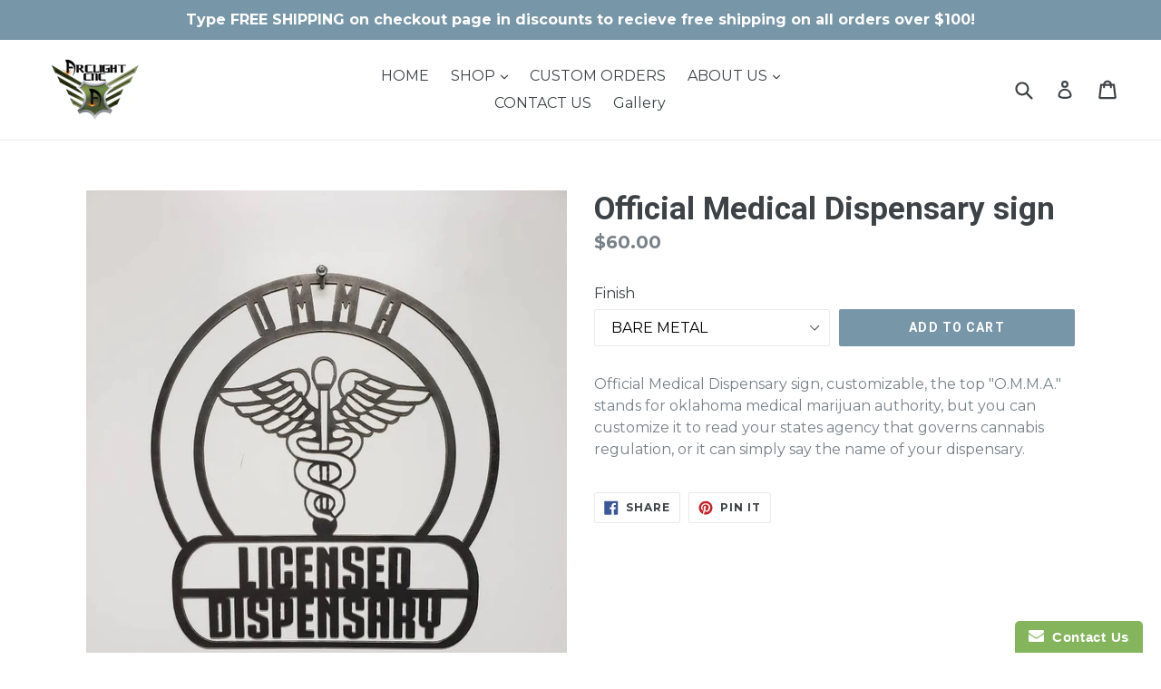

--- FILE ---
content_type: text/javascript
request_url: https://ha-product-option.nyc3.digitaloceanspaces.com/assets/api/v1/hulkcode.js
body_size: 26796
content:
function start(){var checkout_selectors="input[name='checkout']:not(.hulkapps-ignore), input[value='Checkout']:not(.hulkapps-ignore), button[name='checkout']:not(.hulkapps-ignore), [href$='checkout']:not(.hulkapps-ignore), button[value='Checkout']:not(.hulkapps-ignore), input[name='goto_pp'], button[name='goto_pp'], input[name='goto_gc'], button[name='goto_gc'],.hulkapps_checkout";window.loadScript=function(e,a){var t=document.createElement("script");t.type="text/javascript",t.readyState?t.onreadystatechange=function(){"loaded"!=t.readyState&&"complete"!=t.readyState||(t.onreadystatechange=null,a())}:t.onload=function(){a()},t.src=e,document.getElementsByTagName("head")[0].appendChild(t)},window.checkAppInstalled=function(e){window.hulkapps.is_product_option=!0,loadScript("https://ha-product-option.nyc3.digitaloceanspaces.com/assets/intl-tel-input.js",function(){commonJS(e),cartPageJS(e),productPageJS(e)})},window.commonJS=function(e){window.hulkappsDoActions=function(a){a.discounts.discount_show&&e(".discount_code_box").css("display","block"),a.discounts.plan&&e(".edit_cart_option").css("display","block"),"object"==typeof a.discounts&&"object"==typeof a.discounts.cart&&"object"==typeof a.discounts.cart.items&&hulkappsShowCartDiscounts(a.discounts),a.discounts.is_draft_order&&e(document).on("click",checkout_selectors,function(e){if(e.preventDefault(),"function"!=typeof hulkappsCheckout&&(window.location="/checkout"),"undefined"==typeof hulkappsCheckoutClick)hulkappsCheckout();else{var a=hulkappsCheckoutClick();1==a?hulkappsCheckout():0!=a&&hulkappsCheckout()}})},window.hulkappsShowCartDiscounts=function(a){window.hulkapps.discounts=a,a.cart.items.forEach(function(a){e(".hulkapps-cart-item-price[data-key='"+a.key+"']").html("<span class='original_price'>"+a.original_price_format+"</span>"),e(".hulkapps-cart-item-line-price[data-key='"+a.key+"']").html("<span class='original_price'>"+a.original_line_price_format+"</span>")}),a.discount_code&&1==a.discount_error?(e(".hulkapps-cart-original-total").html(a.original_price_total),jQuery(".hulkapps_summary").remove(),e(".hulkapps_discount_hide").after("<span class='hulkapps_summary'>Discount code does not match</span>"),localStorage.removeItem("discount_code")):a.is_free_shipping?(jQuery(".hulkapps_summary").remove(),jQuery(".hulkapps_discount_hide").after("<span class='hulkapps-summary-line-discount-code'><span class='discount-tag'>"+a.discount_code+"<span class='close-tag'></span></span>Free Shipping")):a.discount_code&&e(".discount_code_box").is(":visible")?(jQuery(".hulkapps-summary-line-discount-code,.after_discount_price").remove(),jQuery(".hulkapps_discount_hide").after("<span class='hulkapps-summary-line-discount-code'><span class='discount-tag'>"+a.discount_code+"<span class='close-tag'></span></span><span class='hulkapps_with_discount'> -"+a.with_discount+"</span></span><span class='after_discount_price'><span class='final-total'>Total</span>"+a.final_with_discounted_price+"</span>"),jQuery(".hulkapps-cart-original-total").html(a.original_price_total),a.original_price_total!=a.final_with_discounted_price&&e(".hulkapps-cart-original-total").css("text-decoration","line-through"),e(".hulkapps-cart-total").remove()):e(".hulkapps-cart-original-total").html(a.original_price_total)},window.hulkappsCheckout=function(){var a=localStorage.getItem("discount_code");e.getJSON("/cart.js",function(t){window.hulkapps.cart=t,e.ajax({type:"POST",url:window.hulkapps.po_url+"/store/create_draft_order",data:{cart_json:window.hulkapps,store_id:window.hulkapps.store_id,discount_code:a,cart_collections:JSON.stringify(window.hulkapps.cart_collections)},crossDomain:!0,success:function(e){window.location.href="string"==typeof e?e:"/checkout",localStorage.removeItem("discount_code")}})})},window.hulkappsStart=function(e){window.hulkappsc={},window.hulkappsc.$first_add_to_cart_el=null;var a=0;if(["input[name='add']","button[name='add']","#add-to-cart","#AddToCartText","#AddToCart"].forEach(function(t){a+=e(t).length,null==window.hulkappsc.$first_add_to_cart_el&&a&&(window.hulkappsc.$first_add_to_cart_el=e(t).first())}),"product"==window.hulkapps.page_type&&null!=window.hulkappsc.$first_add_to_cart_el){var t=window.hulkappsc.$first_add_to_cart_el;t.parent().is("div")&&(t=t.parent()),0==e("#hulkapps_custom_options_"+window.hulkapps.product_id).length&&t.before('<div id="hulkapps_custom_options_'+window.hulkapps.product_id+'"></div>')}if("product"==window.hulkapps.page_type&&e.ajax({type:"GET",url:window.hulkapps.po_url+"/store/get_all_relationships",data:{pid:window.hulkapps.product_id,store_id:window.hulkapps.store_id},sync:!1,crossDomain:!0,success:function(a){setTimeout(function(){e("#hulkapps_custom_options_"+window.hulkapps.product_id).html(a),conditional_rules(window.hulkapps.product_id),e("#hulkapps_options_"+window.hulkapps.product_id).closest("form").find(":submit").addClass("hulkapps_submit_cart")},500)}}),"cart"==window.hulkapps.page_type&&e("body").on("click",".edit_cart_option",function(a){e("body").addClass("body_fixed"),a.preventDefault();var t=e(this).data("key"),i=window.hulkapps.cart,o=window.hulkapps.store_id,n=e(this).data("product_id"),s=e(this).data("variant_id");e("[name^='properties']").each(function(){""==e(this).val()&&e(this).attr("disabled",!0)}),e.ajax({type:"POST",url:window.hulkapps.po_url+"/store/edit_cart",data:{cart_data:i,item_key:t,store_id:o,variant_id:s},cache:!1,crossDomain:!0,success:function(a){"ok"==a?location.reload():(e("#edit_cart_popup").html(a),e(".edit_popup").show(),calc_options_total(n),conditional_rules(n))}})}),e("body").on("change",'input[name="updates[]"]',function(a){e('[name="update"]').click()}),"cart"==window.hulkapps.page_type){var i=localStorage.getItem("discount_code");if(""!=i){e(".hulkapps_discount_code").val(i);var o={cart_data:window.hulkapps,store_id:window.hulkapps.store_id,discount_code:i,cart_collections:JSON.stringify(window.hulkapps.cart_collections)}}else o={cart_data:window.hulkapps,store_id:window.hulkapps.store_id};var n=0;window.hulkapps.cart.items.forEach(function(e){null!=e.properties&&e.properties!={}&&n++}),n>1?e(checkout_selectors).attr("disabled",!0):e(checkout_selectors).attr("disabled",!1),e(checkout_selectors).attr("disabled",!0),e.ajax({type:"POST",url:window.hulkapps.po_url+"/store/get_cart_details",data:o,crossDomain:!0,success:function(a){setTimeout(function(){e(checkout_selectors).attr("disabled",!1),hulkappsDoActions(a)},1)},error:function(a,t){e(checkout_selectors).attr("disabled",!1)}})}},hulkappsStart(e)},window.cartPageJS=function(e){e(document).on("keypress",".hulkapps_discount_code",function(a){if(13==a.which&&e(".hulkapps_discount_button").click(),32===a.which)return!1}),e(document).on("click",".hulkapps_discount_button",function(a){a.preventDefault();var t=e(".hulkapps_discount_code").val();""==t?e(".hulkapps_discount_code").addClass("discount_error"):(localStorage.setItem("discount_code",t),e(".hulkapps_discount_code").removeClass("discount_error"),location.reload())}),e(document).on("click",".close-tag",function(e){localStorage.removeItem("discount_code"),location.reload()}),e(document).on("click",".hulkapp_save",function(a){if(a.preventDefault(),validate_options(e(this).data("product_id"))){e(checkout_selectors).attr("disabled",!0);var t=parseInt(e(this).parents(".hulkapp_popupBox").find(".hulkapp_mainContent").find(".h_index").val())+1,i=e(this).attr("data-quantity"),o=e(this).parents(".hulkapp_popupBox").find(".hulkapp_mainContent").find(".h_variant_id").val(),n={};if(e("#edit_cart_popup [name^='properties']").each(function(a,t){var i;""==e(this).val()&&e(this).remove(),"radio"==this.type?this.checked&&(i=this.name.replace("properties[","").replace("]",""),e.trim(this.value).length>0&&(n[i]=this.value)):(this.type,i=this.name.replace("properties[","").replace("]",""),e.trim(this.value).length>0&&(n[i]=this.value))}),e.isEmptyObject(n))e.ajax({type:"POST",url:"/cart/change.js",data:{quantity:0,line:t},dataType:"json",success:function(a){""!=e(".upload_cls").val()?e(".upload_h_cls").remove():e(".upload_cls").remove(),e("#edit_cart_popup .conditional").each(function(a,t){e(this).find('.hulkapps_option_value input[type="hidden"]').val("")}),e("[name^='properties']").each(function(a,t){""==e(this).val()&&e(this).remove()}),e.ajax({type:"POST",url:"/cart/add.js",data:{quantity:i,id:o},dataType:"json",success:function(e){location.reload()}})}});else{var s=new FormData(e("#edit_cart_popup")[0]);s.append("quantity",i),s.append("line",t),e.ajax({type:"POST",url:"/cart/change.js",data:{quantity:0,line:t},dataType:"json",success:function(a){""!=e(".upload_cls").val()?e(".upload_h_cls").remove():e(".upload_cls").remove(),e("#edit_cart_popup .conditional").each(function(a,t){e(this).find('.hulkapps_option_value input[type="hidden"]').val("")}),e("[name^='properties']").each(function(a,t){""==e(this).val()&&e(this).remove()}),e.ajax({type:"POST",url:"/cart/add.js",data:s,dataType:"json",contentType:!1,processData:!1,success:function(e){location.reload()}})}})}}}),e(document).on("click touchstart",".hulkapp_close",function(a){e(".edit_popup").hide(),e("body").removeClass("body_fixed")})},window.productPageJS=function($){window.conditional_rules=function(prod_id){pass=!1,verify_all=Array(),verify_any=Array(),verified_condition=Array(),pass_array=Array(),$("#hulkapps_option_list_"+prod_id+" .condition_hide").removeClass("conditional"),$("#hulkapps_option_list_"+prod_id+" .condition_show").addClass("conditional"),$("#hulkapps_custom_options_"+prod_id+" #conditional_rules").children().each(function(){pass_array=Array(),pass=!1,$(this).children().each(function(){pass=!1;var condition_rule=$(this).text(),field_value;if(1==$(".option_type_id_"+$(this).attr("data-field-num")).hasClass("dd_multi_render")){var aa=condition_rule;aa.indexOf("!=")>=0&&(pass=!0);var count=$(".hulkapps_option_"+$(this).attr("data-field-num")+"_visible:visible :selected").length,ct=1,selected_array=Array();$(".hulkapps_option_"+$(this).attr("data-field-num")+"_visible:visible :selected").length>0?$(".hulkapps_option_"+$(this).attr("data-field-num")+"_visible:visible :selected").each(function(){var condition_rule=aa;if(field_value=$(this).data("conditional-value"),condition_rule=condition_rule.replace("**value11**",field_value),condition_rule.indexOf("==")>=0){var condition_rule=condition_rule.split("==");condition_rule[0]==condition_rule[1]?pass=!0:pass=!1}else{var condition_rule=condition_rule.split("!=");condition_rule[0]!=condition_rule[1]?pass=!0:pass=!1}if(selected_array.push(pass),ct==count&&count>1){var result=selected_array.join(" || ");result=eval(result),pass_array.push(result)}else 1==count&&pass_array.push(pass);ct+=1}):pass_array.push(!1)}else if(1==$(".option_type_id_"+$(this).attr("data-field-num")).hasClass("cb_render")){var aa=condition_rule;aa.indexOf("!=")>=0&&(pass=!0);var ctt=1,checked_array=Array(),countt=$(".hulkapps_option_"+$(this).attr("data-field-num")+"_visible:visible:checked").length;$(".hulkapps_option_"+$(this).attr("data-field-num")+"_visible:visible:checked").each(function(){var condition_rule=aa;if(field_value=$(this).data("conditional-value"),condition_rule=condition_rule.replace("**value11**",field_value),condition_rule.indexOf("==")>=0){var condition_rule=condition_rule.split("==");condition_rule[0]==condition_rule[1]?pass=!0:pass=!1}else{var condition_rule=condition_rule.split("!=");condition_rule[0]!=condition_rule[1]?pass=!0:pass=!1}if(checked_array.push(pass),ctt==countt&&countt>1){var result=checked_array.join(" || ");result=eval(result),pass_array.push(result)}else 1==countt&&pass_array.push(pass);ctt+=1})}else if(1==$("#hulkapps_option_list_"+prod_id+" .option_type_id_"+$(this).attr("data-field-num")).hasClass("multiswatch_render")){var aa=condition_rule;aa.indexOf("!=")>=0&&(pass=!0);var ctt=1,checked_array=Array(),countt=$("#hulkapps_option_list_"+prod_id+" .hulkapps_option_"+$(this).attr("data-field-num")+"_visible:checked").length;$("#hulkapps_option_list_"+prod_id+" .hulkapps_option_"+$(this).attr("data-field-num")+"_visible:checked").each(function(){var condition_rule=aa;if(field_value=$(this).data("conditional-value"),condition_rule=condition_rule.replace("**value11**",field_value),condition_rule.indexOf("==")>=0){var condition_rule=condition_rule.split("==");condition_rule[0]==condition_rule[1]?pass=!0:pass=!1}else{var condition_rule=condition_rule.split("!=");condition_rule[0]!=condition_rule[1]?pass=!0:pass=!1}if(checked_array.push(pass),ctt==countt&&countt>1){var result=checked_array.join(" || ");result=eval(result),pass_array.push(result)}else 1==countt&&pass_array.push(pass);ctt+=1})}else{if(pass=!1,field_value=1==$(".option_type_id_"+$(this).attr("data-field-num")).hasClass("dd_render")?$("#"+$(this).attr("data-field-num")+" option:selected").attr("data-conditional-value"):1==$(".option_type_id_"+$(this).attr("data-field-num")).hasClass("rb_render")?$(".hulkapps_option_"+$(this).attr("data-field-num")+":checked").data("conditional-value"):1==$(".option_type_id_"+$(this).attr("data-field-num")).hasClass("swatch_render")?$(".hulkapps_option_"+$(this).attr("data-field-num")+".swatch_selected").data("conditional-value"):$("#"+$(this).attr("data-field-num")).val(),condition_rule=condition_rule.replace("**value11**",field_value),condition_rule.indexOf("==")>=0){var condition_rule=condition_rule.split("==");condition_rule[0]==condition_rule[1]?pass=!0:pass=!1}else{var condition_rule=condition_rule.split("!=");condition_rule[0]!=condition_rule[1]?pass=!0:pass=!1}pass_array.push(pass)}});var type_rule=$(this).attr("data-verify-all"),condition_id=$(this).attr("name");if("0"==type_rule)var res=pass_array.join(" || ");else var res=pass_array.join(" && ");res=eval(res),res?($("."+condition_id+"_show").removeClass("conditional"),$("."+condition_id+"_hide").addClass("conditional"),$("."+condition_id+"_hide.conditional").find(".hulkapps_option_child").each(function(){conditional_change($(this))})):$("."+condition_id+"_show.conditional").find(".hulkapps_option_child").each(function(){conditional_change($(this))})}),calc_options_total(prod_id)},window.conditional_change=function(e){"select-one"==e.prop("type")||"select-multiple"==e.prop("type")?e.val()&&(e.val(""),e.parent().removeClass("selected")):"radio"==e.prop("type")?e.prop("checked")&&(e.prop("checked",!1),e.val(""),e.parent().find(".radio_selected").removeClass("radio_selected")):"textarea"==e.prop("type")||"number"==e.prop("type")||"text"==e.prop("type")||"hidden"==e.prop("type")||"file"==e.prop("type")||"email"==e.prop("type")||"date_picker"==e.prop("type")?e.val()&&(e.val("").change(),e.parents(".hulkapps_option_value").find(".tb_property_val").val(""),e.parents(".hulkapps_option_value").find("#valid-msg").remove()):"checkbox"==e.prop("type")?e.prop("checked")&&(e.prop("checked",!1),e.parent().removeClass("swatch_selected")):"DIV"==e.prop("tagName")&&e.find(".swatch_radio").prop("checked")&&(e.find(".swatch_radio").prop("checked",!1),e.removeClass("swatch_selected"))},window.calc_options_total=function(e){var a,t=0;window.hulkapps.money_format;for(checked_variant=$("#hulkapps_option_list_"+e+":visible .price-change:checked, #hulkapps_option_list_"+e+":visible .price-change:selected, .hulkapps_swatch_option .swatch_selected,.textarea_selected,.textbox_selected,.emailbox_selected,.datepicker_selected,.numberfield_selected"),a=0;a<checked_variant.length;a++)$(checked_variant[a]).parents(".hulkapps_option").hasClass("conditional")||(t=Number($(checked_variant[a]).attr("data-price"))+Number(t));$("#hulkapps_options_"+e+" #raw_option_total").val(t),$("#hulkapps_options_"+e+" #calculated_option_total").html(t.toFixed(2)),t>0?$("#hulkapps_options_"+e+" #option_total").slideDown():$("#hulkapps_options_"+e+" #option_total").slideUp()},window.check_character_limit=function(e,a,t){var i=e-$(".hulkapps_option_value .hulkapps_option_"+a).val().length;$("#char_count_"+a).html(i+" "+t)},window.validate_options=function(e){var a=!0;$(".hulkapps_option:visible").each(function(){$(this).hasClass("validation_error")&&(a=!1)}),$("#hulkapps_options_"+e+" #error_text").html("");var t,i=$("#hulkapps_option_list_"+e+":visible .required:visible");for(t=0;t<i.length;t++)1!=$(i[t]).find("select[name^='properties']").length||$(i[t]).find("select[name^='properties']").val()?$(i[t]).find(".hulkapps_radio_option").length&&!$(i[t]).find("input[name^='properties']:checked").length?($(i[t]).addClass("validation_error"),a=!1):$(i[t]).find(".hulkapps_swatch_option").length&&!$(i[t]).find("input[name^='properties']:checked").length?($(i[t]).addClass("validation_error"),a=!1):$(i[t]).find("input[type='text']").length>1?$(i[t]).find("input[type='text']").each(function(){""==$(this).val()&&($(i[t]).addClass("validation_error"),a=!1)}):$(i[t]).find("input[type='text']").length&&!$(i[t]).find("input[name^='properties']").val()?($(i[t]).addClass("validation_error"),a=!1):$(i[t]).find("input[type='email']").length&&!$(i[t]).find("input[name^='properties']").val()?($(i[t]).addClass("validation_error"),a=!1):$(i[t]).find(".hulkapps_check_option").length&&!$(i[t]).find("input[name^='properties']").val()?($(i[t]).addClass("validation_error"),a=!1):$(i[t]).find("input[type='file']").length&&!$(i[t]).find("input[name^='properties']").val()?($(i[t]).addClass("validation_error"),a=!1):$(i[t]).hasClass("cb_render")&&$(i[t]).find("input[type='checkbox']:checked").length&&!$(i[t]).find("input[name^='properties']").length?($(i[t]).addClass("validation_error"),a=!1):$(i[t]).hasClass("multiswatch_render")&&$(i[t]).find("input[type='checkbox']:checked").length&&!$(i[t]).find("input[name^='properties']").length?($(i[t]).addClass("validation_error"),a=!1):$(i[t]).find("textarea").length&&!$(i[t]).find("input[name^='properties']").val()?($(i[t]).addClass("validation_error"),a=!1):$(i[t]).find("select[multiple]").length&&!$(i[t]).find("input[name^='properties']").val()?($(i[t]).addClass("validation_error"),a=!1):$(i[t]).find("input[type='number']").length&&!$(i[t]).find("input[name^='properties']").val()?($(i[t]).addClass("validation_error"),a=!1):$(i[t]).hasClass("dp_render")&&$(i[t]).find("input[type='text']").length&&!$(i[t]).find("input[name^='properties']").val()?($(i[t]).addClass("validation_error"),a=!1):$(i[t]).removeClass("validation_error"):($(i[t]).addClass("validation_error"),a=!1);return $("#hulkapps_option_list_"+e+" .cb_render:visible").each(function(){$(this).hasClass("required")&&$(this).find("input[type='checkbox']").length?$(this).find("input[name^='properties']").val()?$(this).find(".error_span").length>0?($(this).addClass("validation_error"),a=!1):$(this).removeClass("validation_error"):($(this).addClass("validation_error"),a=!1):$(this).find(".error_span").length>0?($(this).addClass("validation_error"),a=!1):$(this).removeClass("validation_error")}),$("#hulkapps_option_list_"+e+" .multiswatch_render:visible").each(function(){$(this).hasClass("required")&&$(this).find("input[type='checkbox']").length?$(this).find("input[name^='properties']").val()?$(this).find(".error_span").length>0?($(this).addClass("validation_error"),a=!1):$(this).removeClass("validation_error"):($(this).addClass("validation_error"),a=!1):$(this).find(".error_span").length>0?($(this).addClass("validation_error"),a=!1):$(this).removeClass("validation_error")}),$("#hulkapps_option_list_"+e+" .dd_multi_render:visible").each(function(){$(this).hasClass("required")&&$(this).find("select[multiple]").length?$(this).find("input[name^='properties']").val()?$(this).find(".error_span").length>0?($(this).addClass("validation_error"),a=!1):$(this).removeClass("validation_error"):($(this).addClass("validation_error"),a=!1):$(this).find(".error_span").length>0?($(this).addClass("validation_error"),a=!1):$(this).removeClass("validation_error")}),$("#hulkapps_option_list_"+e+" .et_render.required:visible").each(function(){if($(this).find("input[type='email']").length&&(!$(this).find("input[name^='properties']").val()&&$(this).hasClass("required")||""!=$(this).find("input[type='email']").val())){var e=$(this).find("input[type='email']").val();/^([\w-\.]+)@((\[[0-9]{1,3}\.[0-9]{1,3}\.[0-9]{1,3}\.)|(([\w-]+\.)+))([a-zA-Z]{2,4}|[0-9]{1,3})(\]?)$/.test(e)?$(this).removeClass("validation_error"):($(this).addClass("validation_error"),a=!1)}}),$("#hulkapps_option_list_"+e+" .pn_render.required:visible").each(function(){$(this).find("input[type='textbox']").length&&!$(this).find("input[name^='properties']").val()&&$(this).hasClass("required")?($(this).addClass("validation_error"),a=!1):$(this).find(".phone_number").hasClass("error")?($(this).addClass("validation_error"),a=!1):$(this).removeClass("validation_error")}),$("#hulkapps_option_list_"+e+" .dp_render:visible").each(function(){$(this).find(".error_span").length>0?($(this).addClass("validation_error"),a=!1):$(this).removeClass("validation_error")}),$("#hulkapps_option_list_"+e+" .dp_render.required:visible").each(function(){$(this).find("input[type='text']").length&&!$(this).find("input[name^='properties']").val()&&$(this).hasClass("required")?($(this).addClass("validation_error"),a=!1):$(this).find(".error_span").length>0?($(this).addClass("validation_error"),a=!1):$(this).removeClass("validation_error")}),a},window.validate_single_option=function(e,a){if("dd_render"==a)1==$("."+e).find("select[name^='properties']").length&&!$("."+e).find("select[name^='properties']").val()&&$("."+e).hasClass("required")?$("."+e).addClass("validation_error"):$("."+e).removeClass("validation_error");else if("dd_multi_render"==a)$("."+e).find("select[multiple]").length&&!$("."+e).find("input[name^='properties']").val()&&$("."+e).hasClass("required")?$("."+e).addClass("validation_error"):$("."+e).removeClass("validation_error");else if("swatch_render"==a)$("."+e).removeClass("validation_error");else if("multiswatch_render"==a)$("."+e).find(".hulkapps_swatch_option").length&&!$("."+e).find("input[name^='properties']").val()&&$("."+e).hasClass("required")?$("."+e).addClass("validation_error"):$("."+e).removeClass("validation_error");else if("cb_render"==a)$("."+e).find(".hulkapps_check_option").length&&!$("."+e).find("input[name^='properties']").val()&&$("."+e).hasClass("required")?$("."+e).addClass("validation_error"):$("."+e).removeClass("validation_error");else if("tb_render"==a)$("."+e).find("input[type='text']").length&&!$("."+e).find("input[name^='properties']").val()&&$("."+e).hasClass("required")?$("."+e).addClass("validation_error"):$("."+e).removeClass("validation_error");else if("nf_render"==a)$("."+e).find("input[type='number']").length&&!$("."+e).find("input[name^='properties']").val()&&$("."+e).hasClass("required")?$("."+e).addClass("validation_error"):$("."+e).removeClass("validation_error");else if("dp_render"==a)if($("."+e).find("input[type='text']").length&&$("."+e).find("input[name^='properties']").val()){var t=$("."+e).find("input[type='text']").val().match(/^(\d{1,2})(\/|-)(\d{1,2})(\/|-)(\d{4})$/);if(null==t)$("."+e).addClass("validation_error"),$("."+e).find(".validation_error").remove(),$("."+e).find("input[type='text']").after('<span class="validation_error error_span">Enter valid date format mm/dd/yyyy</span>');else if(dtMonth=t[1],dtDay=t[3],dtYear=t[5],dtMonth<1||dtMonth>12)$("."+e).addClass("validation_error"),$("."+e).find(".validation_error").remove(),$("."+e).find("input[type='text']").after('<span class="validation_error error_span">Enter valid date format mm/dd/yyyy</span>');else if(dtDay<1||dtDay>31)$("."+e).addClass("validation_error"),$("."+e).find(".validation_error").remove(),$("."+e).find("input[type='text']").after('<span class="validation_error error_span">Enter valid date format mm/dd/yyyy</span>');else if(4!=dtMonth&&6!=dtMonth&&9!=dtMonth&&11!=dtMonth||31!=dtDay)if(2==dtMonth){var i=dtYear%4==0&&(dtYear%100!=0||dtYear%400==0);dtDay>29||29==dtDay&&!i?($("."+e).addClass("validation_error"),$("."+e).find(".validation_error").remove(),$("."+e).find("input[type='text']").after('<span class="validation_error error_span">Enter valid date format mm/dd/yyyy</span>')):($("."+e).removeClass("validation_error"),$("."+e).find(".validation_error").remove())}else"/"!==t[2]||"/"!==t[4]?($("."+e).addClass("validation_error"),$("."+e).find(".validation_error").remove(),$("."+e).find("input[type='text']").after('<span class="validation_error error_span">Enter valid date format mm/dd/yyyy</span>')):($("."+e).removeClass("validation_error"),$("."+e).find(".validation_error").remove());else $("."+e).addClass("validation_error"),$("."+e).find(".validation_error").remove(),$("."+e).find("input[type='text']").after('<span class="validation_error error_span">Enter valid date format mm/dd/yyyy</span>')}else $("."+e).find("input[type='text']").length&&!$("."+e).find("input[name^='properties']").val()&&$("."+e).hasClass("required")?($("."+e).addClass("validation_error"),$("."+e).find(".validation_error").remove()):($("."+e).find(".validation_error").remove(),$("."+e).removeClass("validation_error"));else if("ta_render"==a)$("."+e).find("textarea").length&&!$("."+e).find("input[name^='properties']").val()&&$("."+e).hasClass("required")?$("."+e).addClass("validation_error"):$("."+e).removeClass("validation_error");else if("rb_render"==a)$("."+e).removeClass("validation_error");else if("fu_render"==a)$("."+e).find("input[type='file']").length&&!$("."+e).find("input[name^='properties']").val()&&$("."+e).hasClass("required")?$("."+e).addClass("validation_error"):$("."+e).removeClass("validation_error");else if("pn_render"==a)$("."+e).find("input[type='textbox']").length&&!$("."+e).find("input[name^='properties']").val()&&$("."+e).hasClass("required")?($("."+e).addClass("validation_error"),good=!1):$("."+e).find(".phone_number").hasClass("error")?($("."+e).addClass("validation_error"),good=!1):$("."+e).removeClass("validation_error");else if("et_render"==a)if($("."+e).find("input[type='email']").length&&($("."+e).find("input[name^='properties']").val()&&$("."+e).hasClass("required")||""!=$("."+e).find("input[type='email']").val().length)){var o=$("."+e).find("input[type='email']").val();/^([\w-\.]+)@((\[[0-9]{1,3}\.[0-9]{1,3}\.[0-9]{1,3}\.)|(([\w-]+\.)+))([a-zA-Z]{2,4}|[0-9]{1,3})(\]?)$/.test(o)?$("."+e).removeClass("validation_error"):$("."+e).addClass("validation_error")}else $("."+e).removeClass("validation_error")};var hulk_flag=0;$("body").on("click",".hulkapps_submit_cart",function(e){if(0==hulk_flag){e.preventDefault();validate_options(window.hulkapps.product_id)&&($("[name^='properties']").each(function(){""==$(this).val()&&$(this).attr("disabled",!0)}),hulk_flag=1,$(".hulkapps_submit_cart").click())}})}}start(),void 0!==window.hulkapps&&("undefined"==typeof jQuery||3==parseInt(jQuery.fn.jquery)&&parseFloat(jQuery.fn.jquery.replace(/^1\./,""))<2.1?loadScript("//ajax.googleapis.com/ajax/libs/jquery/3.2.1/jquery.min.js",function(){jQuery321=jQuery.noConflict(!0),checkAppInstalled(jQuery321)}):checkAppInstalled(jQuery));